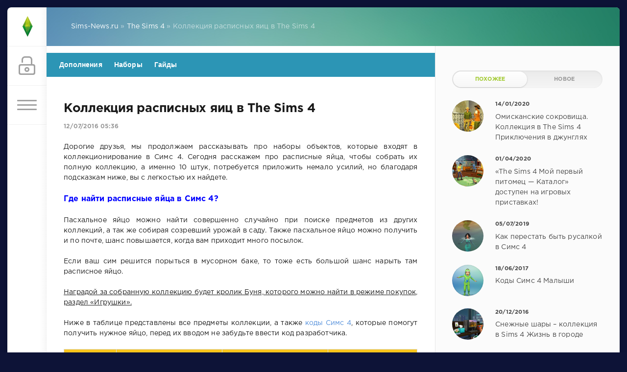

--- FILE ---
content_type: text/html; charset=utf-8
request_url: https://sims-news.ru/the-sims-4/2773-kollekciya-raspisnyh-yaic-v-the-sims-4.html
body_size: 22357
content:
<!DOCTYPE html>
<html lang="ru">
<head>
	<meta charset="utf-8">
<title>Коллекция расписных яиц в The Sims 4. Где найти расписные яйца в Симс 4?</title>
<meta name="description" content="Дорогие друзья, мы продолжаем рассказывать про наборы объектов, которые входят в коллекционирование в Симс 4. Сегодня расскажем про расписные яйца, чтобы собрать их полную коллекцию, а именно 10" />
<meta name="keywords" content="Обычный, Расписное, objects, gsi_create_obj, коллекцию, можно, найти, которые, полную, обновлением, возможность, собрать, получить, расписные, разработчика, Название, 0x163D0, Свойства, ввести, Иконка">
<meta name="generator" content="DataLife Engine (http://dle-news.ru)">
<meta property="og:site_name" content="Sims-News.Ru - Новости мира Симс 4, Симс 3, Симс 2, Симс!">
<meta property="og:type" content="article">
<meta property="og:title" content="Коллекция расписных яиц в The Sims 4">
<meta property="og:url" content="https://sims-news.ru/the-sims-4/2773-kollekciya-raspisnyh-yaic-v-the-sims-4.html">
<meta property="og:image" content="https://sims-news.ru/uploads/posts/2016-01/1453637860_raspisnoe-yayco.jpg">
<meta property="og:description" content="Дорогие друзья, мы продолжаем рассказывать про наборы объектов, которые входят в коллекционирование в Симс 4. Сегодня расскажем про расписные яйца, чтобы собрать их полную коллекцию, а именно 10 штук, потребуется приложить немало усилий, но благодаря подсказкам ниже, вы с легкостью их найдете. Где">
<link rel="search" type="application/opensearchdescription+xml" href="https://sims-news.ru/index.php?do=opensearch" title="Sims-News.Ru - Новости мира Симс 4, Симс 3, Симс 2, Симс!">
<link rel="canonical" href="https://sims-news.ru/the-sims-4/2773-kollekciya-raspisnyh-yaic-v-the-sims-4.html"><link rel="alternate" type="application/rss+xml" title="Sims-News.Ru - Новости мира Симс 4, Симс 3, Симс 2, Симс!" href="https://sims-news.ru/rss.xml">
<link href="/engine/classes/min/index.php?f=engine/editor/css/default.css&amp;v=27" rel="stylesheet" type="text/css">
<script src="/engine/classes/min/index.php?g=general&amp;v=27"></script>
<script src="/engine/classes/min/index.php?f=engine/classes/js/jqueryui.js,engine/classes/js/dle_js.js&amp;v=27" defer></script>
	<meta name="HandheldFriendly" content="true">
	<meta name="format-detection" content="telephone=no">
	<meta name="viewport" content="user-scalable=no, initial-scale=1.0, maximum-scale=1.0, width=device-width"> 
	<meta name="apple-mobile-web-app-capable" content="yes">
	<meta name="apple-mobile-web-app-status-bar-style" content="default">

	<link rel="shortcut icon" href="/templates/sims1/images/favicon.ico">
	<link rel="apple-touch-icon" href="/templates/sims1/images/touch-icon-iphone.png">
	<link rel="apple-touch-icon" sizes="76x76" href="/templates/sims1/images/touch-icon-ipad.png">
	<link rel="apple-touch-icon" sizes="120x120" href="/templates/sims1/images/touch-icon-iphone-retina.png">
	<link rel="apple-touch-icon" sizes="152x152" href="/templates/sims1/images/touch-icon-ipad-retina.png">
	
    
    <link rel="stylesheet" type="text/css" href="/engine/classes/min/index.php?f=/templates/sims1/css/styles.css,/templates/sims1/css/engine.css" />
    <meta name="yandex-verification" content="5dc3e4c98c7ea519" />
<link rel="preconnect" href="https://example.com">
    </head>
<body>
	<div class="page">
		<div class="wrp">
			<div class="body">
				<!-- Левая колонка -->
				<div id="body_left">
					<div class="body_left_in">
					<!-- Шапка -->
					<header id="header">
						<!-- Логотип -->
						<a class="logotype" href="/" title="Sims-News.ru">
				<span class="logo_icon"><img src="/templates/sims1/images/logo.png" class="icon1 icon1-logo"  alt="logo" /></span>
						</a>
						<!-- / Логотип -->
						<div class="loginpane">
	
	
	<a href="#" id="loginbtn" class="h_btn login">
		<svg class="icon n_ico icon-login"><use xlink:href="#icon-login"></use></svg>
		<svg class="icon m_ico icon-login_m"><use xlink:href="#icon-login_m"></use></svg>
		<span class="title_hide">Войти</span>
		<span class="icon_close">
			<i class="mt_1"></i><i class="mt_2"></i>
		</span>
	</a>
	<div id="login_drop" class="head_drop">
		<div class="hd_pad">
			<form class="login_form" method="post">
				<div class="soc_links">
					<a href="https://oauth.vk.com/authorize?client_id=7170067&amp;redirect_uri=https%3A%2F%2Fsims-news.ru%2Findex.php%3Fdo%3Dauth-social%26provider%3Dvk&amp;scope=offline%2Cemail&amp;state=b7996079336adb9f945f76700a89168f&amp;response_type=code&amp;v=5.90" target="_blank" class="soc_vk">
						<svg class="icon icon-vk"><use xlink:href="#icon-vk"/></svg>
					</a>
					<a href="https://oauth.yandex.ru/authorize?client_id=a14125bb2c3e4ab6be9b0355506c2966&amp;redirect_uri=https%3A%2F%2Fsims-news.ru%2Findex.php%3Fdo%3Dauth-social%26provider%3Dyandex&amp;state=b7996079336adb9f945f76700a89168f&amp;response_type=code" target="_blank" class="soc_ya">
						<svg class="icon icon-ya"><use xlink:href="#icon-ya"/></svg>
					</a>
					<a href="https://www.facebook.com/dialog/oauth?client_id=1834482636839298&amp;redirect_uri=https%3A%2F%2Fsims-news.ru%2Findex.php%3Fdo%3Dauth-social%26provider%3Dfc&amp;scope=public_profile%2Cemail&amp;display=popup&amp;state=b7996079336adb9f945f76700a89168f&amp;response_type=code" target="_blank" class="soc_fb">
						<svg class="icon icon-fb"><use xlink:href="#icon-fb"/></svg>
					</a>
					<a href="https://accounts.google.com/o/oauth2/auth?client_id=&amp;redirect_uri=https%3A%2F%2Fsims-news.ru%2Findex.php%3Fdo%3Dauth-social%26provider%3Dgoogle&amp;scope=https%3A%2F%2Fwww.googleapis.com%2Fauth%2Fuserinfo.email+https%3A%2F%2Fwww.googleapis.com%2Fauth%2Fuserinfo.profile&amp;state=b7996079336adb9f945f76700a89168f&amp;response_type=code" target="_blank" class="soc_gp">
						<svg class="icon icon-gp"><use xlink:href="#icon-gp"/></svg>
					</a>
					<a href="https://connect.ok.ru/oauth/authorize?client_id=1150772480&amp;redirect_uri=https%3A%2F%2Fsims-news.ru%2Findex.php%3Fdo%3Dauth-social%26provider%3Dod&amp;scope=VALUABLE_ACCESS%3BGET_EMAIL&amp;state=b7996079336adb9f945f76700a89168f&amp;response_type=code" target="_blank" class="soc_od">
						<svg class="icon icon-od"><use xlink:href="#icon-od"/></svg>
					</a>
					<a href="https://connect.mail.ru/oauth/authorize?client_id=736702&amp;redirect_uri=https%3A%2F%2Fsims-news.ru%2Findex.php%3Fdo%3Dauth-social%26provider%3Dmailru&amp;state=b7996079336adb9f945f76700a89168f&amp;response_type=code" target="_blank" class="soc_mail">
						<svg class="icon icon-mail"><use xlink:href="#icon-mail"/></svg>
					</a>
				</div>
				<ul>
					<li class="form-group">
						<label for="login_name">E-Mail:</label>
						<input placeholder="E-Mail:" type="text" name="login_name" id="login_name" class="wide">
					</li>
					<li class="form-group">
						<label for="login_password">Пароль</label>
						<input placeholder="Пароль" type="password" name="login_password" id="login_password" class="wide">
					</li>
					<li>
						<button class="btn" onclick="submit();" type="submit" title="Войти">
							<b>Войти</b>
						</button>
					</li>
				</ul>
				<input name="login" type="hidden" id="login" value="submit">
				<div class="login_form__foot">
					<a class="right" href="https://sims-news.ru/index.php?do=register"><b>Регистрация</b></a>
					<a href="https://sims-news.ru/index.php?do=lostpassword">Забыли пароль?</a>
				</div>
			</form>
		</div>
	</div>
	
</div>
						<!-- Кнопка вызова меню -->
						<button class="h_btn" id="menubtn">
							<span class="menu_toggle">
								<i class="mt_1"></i><i class="mt_2"></i><i class="mt_3"></i>
							</span>
						</button>
						
				</header>
					<!-- / Шапка -->
					</div>
					<!-- Кнопка "Наверх" -->
					<a href="/" id="upper"><svg class="icon icon-up"><use xlink:href="#icon-up"></use></svg></a>
					<!-- / Кнопка "Наверх" -->
					
					<div id="menu">
					<div class="greenmenu">
	<!-- Поиск -->
	<form id="q_search" method="post">
		<div class="q_search">
			<input id="story" name="story" placeholder="Поиск по сайту..." type="search">
			<button class="q_search_btn" type="submit" title="Найти"><svg class="icon icon-search"><use xlink:href="#icon-search"></use></svg><span class="title_hide">Найти</span></button>
		</div>
		<input type="hidden" name="do" value="search">
		<input type="hidden" name="subaction" value="search">
	</form>
	<!-- / Поиск -->
	<!-- МЕНЮ -->
                        <nav class="menu">
<a href="/news-the-sims-4/">Новости The Sims 4</a> 
<a href="/the-sims-4/">Обзоры The Sims 4</a>
<a href="/the-sims-3/">Обзоры The Sims 3</a>
<a href="/the-sims-2/">Обзоры The Sims 2</a>                          
<a href="https://sims-news.ru/the-sims-4/2333-sims-4-kody.html">КОДЫ для The Sims 4</a>
<a href="https://sims-news.ru/55-rabochie-kody-dlya-sims-3.html">КОДЫ для The Sims 3</a>
<a href="https://sims-news.ru/downloads.html">ДОПЫ для The Sims 4</a>
<a rel="nofollow" href="https://forum.sims-news.ru/" target="_blank">ФОРУМ</a>                   
   

	</nav>
                        <!-- / МЕНЮ -->
</div>
					</div>
				</div>
				<!-- / Левая колонка -->
				<div class="body_right">
					
					 
                    
                    
				
					<div id="breadcrumbs">
						<div class="speedbar"><div class="over"><span id="dle-speedbar" itemscope itemtype="https://schema.org/BreadcrumbList"><span itemprop="itemListElement" itemscope itemtype="https://schema.org/ListItem"><meta itemprop="position" content="1"><a href="https://sims-news.ru/" itemprop="item"><span itemprop="name">Sims-News.ru</span></a></span> &raquo; <span itemprop="itemListElement" itemscope itemtype="https://schema.org/ListItem"><meta itemprop="position" content="2"><a href="https://sims-news.ru/the-sims-4/" itemprop="item"><span itemprop="name">The Sims 4</span></a></span> &raquo; Коллекция расписных яиц в The Sims 4</span></div></div>
             
					</div>
					


                    
		
					<div id="mainside" class="structure">
						<div class="str_left">
                            	
                            
							
						                            
<style>
.sims-topmenu{
  width:100%;
  background:#2c95b5;
  display:flex;
  gap:20px;
  padding:0 14px;
  box-sizing:border-box;
  font-family:Arial,sans-serif;
}

.sims-topmenu > li{
  list-style:none;
  position:relative;
}

.sims-topmenu > li > a{
  display:block;
  padding:14px 12px;
  color:#fff;
  text-decoration:none;
  font-weight:bold;
  font-size:14px;
}

.sims-topmenu > li:hover > a{
  background:#1e7f9b;
}

.sims-dropdown{
  display:none;
  position:absolute;
  left:0;
  top:100%;
  min-width:420px;
  background:#f7fcfe;
  border:1px solid #4faec9;
  border-radius:6px;
  padding:12px 14px;
  box-shadow:0 4px 10px rgba(0,0,0,0.15);
  z-index:999;
}
.sims-dropdown1{
  display:none;
  position:absolute;
  left:0;
  top:100%;
  min-width:420px;
  background:#f7fcfe;
  border:1px solid #4faec9;
  border-radius:6px;
  padding:12px 14px;
  box-shadow:0 4px 10px rgba(0,0,0,0.15);
  z-index:999;
}
.sims-topmenu > li:hover .sims-dropdown{
  display:grid;
  grid-template-columns:repeat(auto-fill,minmax(200px,1fr));
  gap:8px 18px;
}
.sims-topmenu > li:hover .sims-dropdown1{
  display:grid;
  grid-template-columns:repeat(auto-fill,minmax(200px,1fr));
  gap:8px 18px;
}
.sims-item{
  display:flex;
  align-items:center;
  gap:6px;
  white-space:nowrap;
}

.sims-item img{
  width:22px;
}

.sims-item a{
  text-decoration:none;
  color:#007b8f;
  font-size:13px;
  font-weight:bold;
}

.sims-item a:hover{
  text-decoration:underline;
}

@media (max-width: 720px){
  .sims-topmenu{
    flex-wrap:wrap;    
  }

  .sims-dropdown{
    min-width:100vw;
    left:-14px;
    border-radius:0;
  }
.sims-dropdown1{
    min-width:100vw;
    left:-200px;
    border-radius:0;
  }

  .sims-topmenu > li:hover .sims-dropdown{
    grid-template-columns:1fr;
    gap:8px;
  }
.sims-topmenu > li:hover .sims-dropdown1{
    grid-template-columns:1fr;
    gap:8px;
  }
  .sims-item a{
    font-size:13px;
  }
}
</style>


<ul class="sims-topmenu">

<li>
<a href="#">Дополнения</a>
<div class="sims-dropdown">
<div class="sims-item"><img src="/uploads/posts/2020-04/1587863400_ts4gtw_icon.png"><a href="https://sims-news.ru/the-sims-4-na-rabotu/" title="The Sims 4 На работу!">На работу!</a></div>
<div class="sims-item"><img src="/uploads/posts/2020-04/1587863420_ts4gt_icon.png"><a href="https://sims-news.ru/the-sims-4-veselimsya-vmeste/" title="The Sims 4 Веселимся вместе">Веселимся вместе</a></div>
<div class="sims-item"><img src="/uploads/posts/2020-04/1587863444_ts4cl_icon.png"><a href="https://sims-news.ru/the-sims-4-gorodskaya-zhizn/" title="The Sims 4 Жизнь в городе">Жизнь в городе</a></div>
<div class="sims-item"><img src="/uploads/posts/2020-04/1587862515_dogs_icon.png"><a href="https://sims-news.ru/the-sims-4-pets/" title="The Sims 4 Кошки и собаки">Кошки и собаки</a></div>
<div class="sims-item"><img src="/uploads/posts/2020-04/1587863364_the_sims_4_seasons_icon.png"><a href="https://sims-news.ru/the-sims-4-vremena-goda/" title="The Sims 4 Времена года">Времена года</a></div>
<div class="sims-item"><img src="/uploads/posts/2020-04/1587863447_ts4gf_icon.png"><a href="https://sims-news.ru/the-sims-4-put-k-slave/" title="The Sims 4 Путь к славе">Путь к славе</a></div>
<div class="sims-item"><img src="/uploads/posts/2020-04/1587863379_the_sims_4_island_living_icon.png"><a href="https://sims-news.ru/the-sims-4-zhizn-na-ostrove/" title="The Sims 4 Жизнь на острове">Жизнь на острове</a></div>
<div class="sims-item"><img src="/uploads/posts/2020-04/1587863391_ts4_ep8_discover_university_icon.png"><a href="https://sims-news.ru/the-sims-4-v-universitet/" title="The Sims 4 В университете">В университете</a></div>
<div class="sims-item"><img src="/uploads/posts/2020-05/1588821137_bez-imeni-1.png"><a href="https://sims-news.ru/the-sims-4-jekologichnaja-zhizn/"title="The Sims 4 Экологичная жизнь">Экологичная жизнь</a></div>
<div class="sims-item"><img src="/uploads/posts/2020-05/1588821137_bez-imeni-1.png"><a href="https://sims-news.ru/the-sims-4-snezhnye-prostory/"title="The Sims 4 Снежные просторы">Снежные просторы</a></div>
<div class="sims-item"><img src="/uploads/posts/2020-05/1588821137_bez-imeni-1.png"><a href="https://sims-news.ru/the-sims-4-zagorodnaja-zhizn/"title="The Sims 4 Загородная жизнь">Загородная жизнь</a></div>
<div class="sims-item"><img src="/uploads/posts/2020-05/1588821137_bez-imeni-1.png"><a href="https://sims-news.ru/the-sims-4-starshaja-shkola/"title="The Sims 4 Старшая школа">Старшая школа</a></div>
<div class="sims-item"><img src="/uploads/posts/2020-05/1588821137_bez-imeni-1.png"><a href="https://sims-news.ru/the-sims-4-zhiznennyj-put/"title="The Sims 4 Жизненный путь">Жизненный путь</a></div>
<div class="sims-item"><img src="/uploads/posts/2020-05/1588821137_bez-imeni-1.png"><a href="https://sims-news.ru/the-sims-4-konnoe-rancho/"title="The Sims 4 Конное ранчо">Конное ранчо</a></div>
<div class="sims-item"><img src="/uploads/posts/2020-05/1588821137_bez-imeni-1.png"><a href="https://sims-news.ru/the-sims-4-sdaetsja/"title="The Sims 4 Сдается">Сдается!</a></div>
<div class="sims-item"><img src="/uploads/posts/2020-05/1588821137_bez-imeni-1.png"><a href="https://sims-news.ru/the-sims-4-strely-kupidona/"title="The Sims 4 Стрелы купидона">Стрелы купидона</a></div>
<div class="sims-item"><img src="/uploads/posts/2020-05/1588821137_bez-imeni-1.png"><a href="https://sims-news.ru/the-sims-4-zhizn-i-smert/"title="The Sims 4 Жизнь и смерть">Жизнь и смерть</a></div>
<div class="sims-item"><img src="/uploads/posts/2020-05/1588821137_bez-imeni-1.png"><a href="https://sims-news.ru/the-sims-4-ljubimoe-delo/"title="The Sims 4 Любимое дело">Любимое дело</a></div>
<div class="sims-item"><img src="/uploads/posts/2020-05/1588821137_bez-imeni-1.png"><a href="https://sims-news.ru/the-sims-4-volshebstvo-prirody/"title="The Sims 4 Волшебство природы">Волшебство природы</a></div>
<div class="sims-item"><img src="/uploads/posts/2020-05/1588821137_bez-imeni-1.png"><a href="https://sims-news.ru/the-sims-4-navstrechu-prikljuchenijam/"title="The Sims 4 Навстречу приключениям">Навстречу приключениям</a></div>
<div class="sims-item"><img src="/uploads/posts/2020-05/1588821137_bez-imeni-1.png"><a href="https://sims-news.ru/the-sims-4-royalty-legacy/"title="The Sims 4 Сквозь века">Сквозь века</a></div>
    </div>
</li>

<li>
<a href="#">Наборы</a>
<div class="sims-dropdown">
<div class="sims-item"><img src="/uploads/posts/2020-04/1587863828_ts4or_icon.png"><a href="https://sims-news.ru/the-sims-4/the-sims-4-v-pohod/" title="The Sims 4 В поход!">В поход!</a></div>
<div class="sims-item"><img src="/uploads/posts/2020-04/1587863845_ts4sd_icon.png"><a href="https://sims-news.ru/the-sims-4/the-sims-4-den-spa/" title="The Sims 4 День спа">День спа</a></div>
<div class="sims-item"><img src="/uploads/posts/2020-04/1587863837_ts4do_icon.png"><a href="https://sims-news.ru/the-sims-4/the-sims-4-v-restorane/" title="The Sims 4 В ресторане">В ресторане</a></div>
<div class="sims-item"><img src="/uploads/posts/2020-04/1587863883_the_sims_4_vampires_icon.png"><a href="https://sims-news.ru/the-sims-4/the-sims-4-vampiry/" title="The Sims 4 Вампиры">Вампиры</a></div>
<div class="sims-item"><img src="/uploads/posts/2020-04/1587863880_the_sims_4_parenthood_icon.png"><a href="https://sims-news.ru/the-sims-4/the-sims-4-roditeli/" title="The Sims 4 Родители">Родители</a></div>
<div class="sims-item"><img src="/uploads/posts/2020-04/1587863868_ts4ja_icon.png"><a href="https://sims-news.ru/the-sims-4/the-sims-4-prikljuchenija-v-dzhungljah/" title="The Sims 4 Приключения в джунглях">Джунгли</a></div>
<div class="sims-item"><img src="/uploads/posts/2020-04/1587863850_ts4sv_icon.png"><a href="https://sims-news.ru/the-sims-4/the-sims-4-strejndzhervil/" title="The Sims 4 Стрейнджервиль">Стрейнджервиль</a></div>
<div class="sims-item"><img src="/uploads/posts/2020-04/1587863881_the_sims_4_realm_of_magic_icon.png"><a href="https://sims-news.ru/the-sims-4/the-sims-4-mir-magii/" title="The Sims 4 Мир магии">Мир магии</a></div>
<div class="sims-item"><img src="/uploads/posts/2020-04/1587863850_ts4sv_icon.png"><a href="https://sims-news.ru/the-sims-4/the-sims-4-star-wars-puteshestvie-na-batuu/" title="The Sims 4 Путешествие на Батуу">Путешествие на Батуу</a></div>
<div class="sims-item"><img src="/uploads/posts/2020-04/1587863881_the_sims_4_realm_of_magic_icon.png"><a href="https://sims-news.ru/the-sims-4/the-sims-4-interer-mechty/" title="The Sims 4 Интерьер мечты">Интерьер мечты</a></div>
<div class="sims-item"><img src="/uploads/posts/2020-04/1587863881_the_sims_4_realm_of_magic_icon.png"><a href="https://sims-news.ru/the-sims-4/the-sims-4-svadebnye-istorii/" title="The Sims 4 Свадебные истории">Свадебные истории</a></div>
<div class="sims-item"><img src="/uploads/posts/2020-04/1587863850_ts4sv_icon.png"><a href="https://sims-news.ru/the-sims-4/the-sims-4-oborotni/" title="The Sims 4 Оборотни">Оборотни</a></div>
</div>
</li>

<li>
<a href="#">Гайды</a>
<div class="sims-dropdown1">
<div class="sims-item"><img src="/uploads/posts/2020-05/1588821137_bez-imeni-1.png">  <a href="https://sims-news.ru/the-sims-4/2748-vse-navyki-v-the-sims-4.html"title="Все навыки в The Sims 4 и дополнениях">Все навыки в The Sims 4</a>  </div>
<div class="sims-item"><img src="/uploads/posts/2020-05/1588821137_bez-imeni-1.png"><a href="https://sims-news.ru/the-sims-4/2500-sad-i-ogorod.html"title="Навык садоводства в The Sims 4">Садоводство</a></div>
<div class="sims-item"><img src="/uploads/posts/2020-05/1588821137_bez-imeni-1.png"> <a href="https://sims-news.ru/the-sims-4/2772-the-sims-4-rybalka-o-navyke-rybolovstva-i-vse-vidy-ryb.html"title="Рыбная ловля в The Sims 4">Рыбная ловля</a></div>
<div class="sims-item"><img src="/uploads/posts/2020-05/1588821137_bez-imeni-1.png"><a href="https://sims-news.ru/the-sims-4/2426-zhiznennye-celi-simov-v-the-sims-4.html"title="Жизненные цели в The Sims 4">Жизненные цели</a></div>
    <div class="sims-item"><img src="/uploads/posts/2020-05/1588821137_bez-imeni-1.png"><a href="https://sims-news.ru/the-sims-4/2578-sims-4-emocii.html"title="Все эмоции в The Sims 4">Эмоции</a></div>
    <div class="sims-item"><img src="/uploads/posts/2020-05/1588821137_bez-imeni-1.png"><a href="https://sims-news.ru/the-sims-4/3787-vse-karery-v-the-sims-4.html"title="Все карьеры в The Sims 4">Карьеры</a></div>
    <div class="sims-item"><img src="/uploads/posts/2020-05/1588821137_bez-imeni-1.png"><a href="https://sims-news.ru/the-sims-4/2432-cherty-haraktera-v-the-sims-4.html"title="Все черты в The Sims 4">Черты Характера</a></div>
        <div class="sims-item"><img src="/uploads/posts/2020-05/1588821137_bez-imeni-1.png"><a href="https://sims-news.ru/the-sims-4/2467-navyk-gotovki-v-sims-4.html"title="Кулинария в The Sims 4">Кулинария</a></div>
    <div class="sims-item"><img src="/uploads/posts/2020-05/1588821137_bez-imeni-1.png"><a href="https://sims-news.ru/the-sims-4/3628-vidy-smertey-v-the-sims-4.html"title="Смерть в The Sims 4">Смерть</a></div>
        <div class="sims-item"><img src="/uploads/posts/2020-05/1588821137_bez-imeni-1.png"><a href="https://sims-news.ru/the-sims-4/2465-sims-4-privideniya.html"title="Призраки в The Sims 4">Призраки</a></div>
            <div class="sims-item"><img src="/uploads/posts/2020-05/1588821137_bez-imeni-1.png"><a href="https://sims-news.ru/the-sims-4/2843-deti-v-the-sims-4.html"title="Дети в The Sims 4">Дети</a></div>
    <div class="sims-item"><img src="/uploads/posts/2020-05/1588821137_bez-imeni-1.png"><a href="https://sims-news.ru/the-sims-4/2333-sims-4-kody.html"title="Все коды в The Sims 4">КОДЫ</a></div>
    
    </div>
</li>

</ul>
							
							<section id="content">
							<div id='dle-content'>

<article class="block story fullstory">
	
	<h1 class="h2 title">Коллекция расписных яиц в The Sims 4</h1>
	<div class="story_top ignore-select">
		
		<time class="date grey" datetime="{Y-m-d}"><a href="https://sims-news.ru/2016/07/12/" >12/07/2016 05:36</a>
        </p></time>
	</div>

    
	
	<div class="text" > 
      
		<div>Дорогие друзья, мы продолжаем рассказывать про наборы объектов, которые входят в коллекционирование в Симс 4. Сегодня расскажем про расписные яйца, чтобы собрать их полную коллекцию, а именно 10 штук, потребуется приложить немало усилий, но благодаря подсказкам ниже, вы с легкостью их найдете.</div><div> </div><div><span style="color:#0000ff;font-weight:bold;"><span style="font-size:12pt;">Где найти расписные яйца в Симс 4?</span></span></div><div> </div><div>Пасхальное яйцо можно найти совершенно случайно при поиске предметов из других коллекций, а так же собирая созревший урожай в саду. Также пасхальное яйцо можно получить и по почте, шанс повышается, когда вам приходит много посылок.</div><div> </div><div>Если ваш сим решится порыться в мусорном баке, то тоже есть большой шанс нарыть там расписное яйцо.</div><div> </div><div><span style="text-decoration:underline;">Наградой за собранную коллекцию будет кролик Буня, которого можно найти в режиме покупок, раздел «Игрушки».</span></div><div> </div><div>Ниже в таблице представлены все предметы коллекции, а также <a href="https://sims-news.ru/the-sims-4/2333-sims-4-kody.html" target="_blank" title="коды Симс 4">коды Симс 4</a>, которые помогут получить нужное яйцо, перед их вводом не забудьте ввести код разработчика.</div><div><br></div><table border="0" cellpadding="3" cellspacing="3" class="fr-alternate-rows fr-solid-borders" style="border-collapse:collapse;border-color:#808080;width:100%;" width="100%"><thead><tr style="background:#f3f3f3;"><th style="text-align:center;background-color:rgb(250,197,28);width:14.7882%;" width="15%"><p><span style="font-size:8pt;"><b>Название</b></span></p></th><th style="text-align:center;background-color:rgb(250,197,28);width:29.5746%;" width="6%"><span style="font-size:8pt;"><b>Иконка</b></span></th><th style="text-align:center;background-color:rgb(250,197,28);width:29.6806%;" width="20%"><span style="font-size:8pt;"><b>Свойства</b></span></th><th style="text-align:center;background-color:rgb(250,197,28);width:24.8613%;" width="22%"><span style="font-size:8pt;"><b>Код*</b></span></th></tr></thead><tbody><tr><td style="text-align:center;width:14.7882%;"><span style="font-size:8pt;">Расписное яйцо</span></td><td style="text-align:center;width:29.5746%;"><p style="text-align:center;"><span style="font-size:8pt;"><!--dle_image_begin:https://sims-news.ru/uploads/posts/2016-01/1453637860_raspisnoe-yayco.jpg|--><img src="/uploads/posts/2016-01/1453637860_raspisnoe-yayco.jpg" style="max-width:100%;" alt="Коллекция расписных яиц в The Sims 4"><!--dle_image_end--></span></p></td><td style="text-align:center;width:29.6806%;"><span style="word-spacing:1.1px;font-size:8pt;">Обычный, уют +3, цена 10</span></td><td style="text-align:center;width:24.8613%;"><span style="font-size:8pt;">objects.gsi_create_obj 0x163D0</span></td></tr><tr><td style="text-align:center;width:14.7882%;"><span style="font-size:8pt;">Расписное яйцо</span></td><td style="text-align:center;width:29.5746%;"><p style="text-align:center;"><span style="font-size:8pt;"><!--dle_image_begin:https://sims-news.ru/uploads/posts/2016-01/1453637784_raspisnoe-yayco2.jpg|--><img src="/uploads/posts/2016-01/1453637784_raspisnoe-yayco2.jpg" style="max-width:100%;" alt=""><!--dle_image_end--></span></p></td><td style="text-align:center;width:29.6806%;"><span style="word-spacing:1.1px;font-size:8pt;">Обычный, уют +3, цена 10</span></td><td style="text-align:center;width:24.8613%;"><span style="font-size:8pt;">objects.gsi_create_obj 0x163CB</span></td></tr><tr><td style="text-align:center;width:14.7882%;"><span style="word-spacing:1.1px;font-size:8pt;">Расписное яйцо</span></td><td style="text-align:center;width:29.5746%;"><p style="text-align:center;"><span style="font-size:8pt;"><!--dle_image_begin:https://sims-news.ru/uploads/posts/2016-01/1453637847_raspisnoe-yayco3.jpg|--><img src="/uploads/posts/2016-01/1453637847_raspisnoe-yayco3.jpg" style="max-width:100%;" alt=""><!--dle_image_end--></span></p></td><td style="text-align:center;width:29.6806%;"><span style="word-spacing:1.1px;font-size:8pt;">Обычный, уют +3, цена 10</span></td><td style="text-align:center;width:24.8613%;"><span style="font-size:8pt;">objects.gsi_create_obj 0x163D2</span></td></tr><tr><td style="text-align:center;width:14.7882%;"><span style="word-spacing:1.1px;font-size:8pt;">Расписное яйцо</span></td><td style="text-align:center;width:29.5746%;"><p style="text-align:center;"><span style="font-size:8pt;"><!--dle_image_begin:https://sims-news.ru/uploads/posts/2016-01/1453637787_raspisnoe-yayco4.jpg|--><img src="/uploads/posts/2016-01/1453637787_raspisnoe-yayco4.jpg" style="max-width:100%;" alt=""><!--dle_image_end--></span></p></td><td style="text-align:center;width:29.6806%;"><span style="word-spacing:1.1px;font-size:8pt;">Обычный, уют +3, цена 10</span></td><td style="text-align:center;width:24.8613%;"><span style="font-size:8pt;">objects.gsi_create_obj 0x163D1</span></td></tr><tr><td style="text-align:center;width:14.7882%;"><span style="word-spacing:1.1px;font-size:8pt;">Расписное яйцо</span></td><td style="text-align:center;width:29.5746%;"><p style="text-align:center;"><span style="font-size:8pt;"><!--dle_image_begin:https://sims-news.ru/uploads/posts/2016-01/1453637788_raspisnoe-yayco5.jpg|--><img src="/uploads/posts/2016-01/1453637788_raspisnoe-yayco5.jpg" style="max-width:100%;" alt=""><!--dle_image_end--></span></p></td><td style="text-align:center;width:29.6806%;"><span style="word-spacing:1.1px;font-size:8pt;">Обычный, уют +3, цена 10</span></td><td style="text-align:center;width:24.8613%;"><span style="font-size:8pt;">objects.gsi_create_obj 0x163CF</span></td></tr><tr><td style="text-align:center;width:14.7882%;"><span style="word-spacing:1.1px;font-size:8pt;">Расписное яйцо</span></td><td style="text-align:center;width:29.5746%;"><p style="text-align:center;"><span style="font-size:8pt;"><!--dle_image_begin:https://sims-news.ru/uploads/posts/2016-01/1453637786_raspisnoe-yayco6.jpg|--><img src="/uploads/posts/2016-01/1453637786_raspisnoe-yayco6.jpg" style="max-width:100%;" alt=""><!--dle_image_end--></span></p></td><td style="text-align:center;width:29.6806%;"><span style="word-spacing:1.1px;font-size:8pt;">Обычный, уют +3, цена 10</span></td><td style="text-align:center;width:24.8613%;"><span style="font-size:8pt;">objects.gsi_create_obj 0x163CA</span></td></tr><tr><td style="text-align:center;width:14.7882%;"><span style="word-spacing:1.1px;font-size:8pt;">Расписное яйцо</span></td><td style="text-align:center;width:29.5746%;"><p style="text-align:center;"><span style="font-size:8pt;"><!--dle_image_begin:https://sims-news.ru/uploads/posts/2016-01/1453637849_raspisnoe-yayco7.jpg|--><img src="/uploads/posts/2016-01/1453637849_raspisnoe-yayco7.jpg" style="max-width:100%;" alt=""><!--dle_image_end--></span></p></td><td style="text-align:center;width:29.6806%;"><span style="word-spacing:1.1px;font-size:8pt;">Обычный, уют +3, цена 10</span></td><td style="text-align:center;width:24.8613%;"><span style="font-size:8pt;">objects.gsi_create_obj 0x163CE</span></td></tr><tr><td style="text-align:center;width:14.7882%;"><span style="word-spacing:1.1px;font-size:8pt;">Расписное яйцо</span></td><td style="text-align:center;width:29.5746%;"><p style="text-align:center;"><span style="font-size:8pt;"><!--dle_image_begin:https://sims-news.ru/uploads/posts/2016-01/1453637855_raspisnoe-yayco8.jpg|--><img src="/uploads/posts/2016-01/1453637855_raspisnoe-yayco8.jpg" style="max-width:100%;" alt=""><!--dle_image_end--></span></p></td><td style="text-align:center;width:29.6806%;"><span style="word-spacing:1.1px;font-size:8pt;">Обычный, уют +3, цена 10</span></td><td style="text-align:center;width:24.8613%;"><span style="font-size:8pt;">objects.gsi_create_obj 0x163CD</span></td></tr><tr><td style="text-align:center;width:14.7882%;"><span style="word-spacing:1.1px;font-size:8pt;">Расписное яйцо</span></td><td style="text-align:center;width:29.5746%;"><p style="text-align:center;"><span style="font-size:8pt;"><!--dle_image_begin:https://sims-news.ru/uploads/posts/2016-01/1453637768_raspisnoe-yayco9.jpg|--><img src="/uploads/posts/2016-01/1453637768_raspisnoe-yayco9.jpg" style="max-width:100%;" alt=""><!--dle_image_end--></span></p></td><td style="text-align:center;width:29.6806%;"><span style="font-size:8pt;">Обычный, уют +3, цена 10</span></td><td style="text-align:center;width:24.8613%;"><span style="font-size:8pt;">objects.gsi_create_obj 0x163CC</span></td></tr><tr><td style="text-align:center;width:14.7882%;"><span style="word-spacing:1.1px;font-size:8pt;">Расписное яйцо</span></td><td style="text-align:center;width:29.5746%;"><p style="text-align:center;"><span style="font-size:8pt;"><!--dle_image_begin:https://sims-news.ru/uploads/posts/2016-01/1453637816_raspisnoe-yayco10.jpg|--><img src="/uploads/posts/2016-01/1453637816_raspisnoe-yayco10.jpg" style="max-width:100%;" alt=""><!--dle_image_end--></span></p></td><td style="text-align:center;width:29.6806%;"><span style="word-spacing:1.1px;font-size:8pt;">Обычный, уют +3, цена 10</span></td><td style="text-align:center;width:24.8613%;"><span style="font-size:8pt;">objects.gsi_create_obj 0x163D3</span></td></tr></tbody></table><p><span style="font-size:10px;">* Для генерации объекта потребуется  ввести код разработчика Testingcheats true и/или <a href="https://sims-news.ru/the-sims-4/3847-chto-delat-esli-ne-rabotajut-kody-v-the-sims-4.html" target="_blank">установить мод Tmex AllCheats </a> </span></p><br><div>Стоит отметить, что пасхальная коллекция пришла с обновлением к игре Симс 4, от 26 марта 2015 г. и возможность собрать полную коллекцию можно было до конца апреля, с последующим обновлением эту возможность закрыли, однако, если вы собрали коллекцию, то она так и осталась в игре.</div><div><br></div><p>Подготовила: Shadowsun.</p>
		
		
	</div>
	<div class="category grey">
		<svg class="icon icon-cat"><use xlink:href="#icon-cat"></use></svg>
		<a href="https://sims-news.ru/the-sims-4/">The Sims 4</a>
	</div>
    
    
	<div class="story_tools ignore-select">
		<div class="story_tools_in">
		<!-- Ya.Share -->
		<div class="share">
			<script src="//yastatic.net/es5-shims/0.0.2/es5-shims.min.js" charset="utf-8"></script>
			<script src="//yastatic.net/share2/share.js" charset="utf-8"></script>
			<div class="ya-share2" data-services="vkontakte,facebook,odnoklassniki,moimir" data-size="s"></div>
		</div>
            

		<!-- / Ya.Share -->
		
			<div class="rate">
				
				
				<div class="rate_like" title="Мне нравится">
				<a href="#" onclick="doRate('plus', '2773'); return false;" >
					<svg class="icon icon-like"><use xlink:href="#icon-like"></use></svg>
					<span id="ratig-layer-2773" class="ignore-select"><span class="ratingtypeplus ignore-select" >0</span></span>
				</a>
				</div>
				
				
				
			</div>
		
		</div>
        
        
		
		<ul class="meta grey">
			<li class="meta_author" title="Автор">
				<svg class="icon icon-author"><use xlink:href="#icon-author"></use></svg><a onclick="ShowProfile('Shadowsun', 'https://sims-news.ru/user/Shadowsun/', '0'); return false;" href="https://sims-news.ru/user/Shadowsun/">Shadowsun</a>
			</li>
			<li class="meta_coms" title="Комментариев: 0"><a id="dle-comm-link" href="https://sims-news.ru/the-sims-4/2773-kollekciya-raspisnyh-yaic-v-the-sims-4.html#comment"><svg class="icon icon-coms"><use xlink:href="#icon-coms"></use></svg>0</a></li>
			<li class="meta_views" title="Просмотров: 11 140"><svg class="icon icon-view"><use xlink:href="#icon-view"></use></svg>11 140</li>
		</ul>
	</div>
    

</article>
  

<!-- Рекламные материалы -->
<div class="block ignore-select">
	<div class="banner">
         <center>   </center> 
	</div>
</div>
<!-- / Рекламные материалы -->
<div class="comments ignore-select">
	
	
	<div style="padding-left:45px;padding-right:45px;">
		
<div id="dle-ajax-comments"></div>

	</div>
	
	<form  method="post" name="dle-comments-form" id="dle-comments-form" ><div id="addcomment" class="block">
	<h4 class="title">Добавить комментарий</h4>
	<div class="box_in">
		<ul class="ui-form">
		
			<li class="form-group combo">
				<div class="combo_field"><input placeholder="Ваше имя" type="text" name="name" id="name" class="wide" required></div>
				<div class="combo_field"><input placeholder="Ваш e-mail" type="email" name="mail" id="mail" class="wide"></div>
			</li>
		
			<li id="comment-editor"><div class="bb-editor">
<textarea name="comments" id="comments" cols="70" rows="10"></textarea>
</div></li>    
		
		
		</ul>
		<div class="form_submit">
		
			<button class="btn" type="submit" name="submit" title="Отправить комментарий"><b>Отправить</b></button>
		</div>
	</div>
</div>
		<input type="hidden" name="subaction" value="addcomment">
		<input type="hidden" name="post_id" id="post_id" value="2773"><input type="hidden" name="user_hash" value="fbed58b391c954cf4289536e8fe3ff6f8ec6d5c4"></form>
</div></div>
							</section>
							
						</div>
                          <!-- правая колонка -->
						<aside class="str_right" id="rightside">
   <!-- Баннер 300X500 -->
	 	<div class="block">
		<div class="banner">
	
		</div>
	</div>
	<!-- / Баннер 300X500 -->

	<!-- Популярные, похожие, обсуждаемые -->
	<div class="block">
		<ul class="block_tabs">
			
			<li class="active">
				<a title="Похожее" href="#news_rel" aria-controls="news_rel" data-toggle="tab">
					Похожее
				</a>
			</li>
			
			<li>
				<a title="Новое" href="#news_top" aria-controls="news_top" data-toggle="tab">
					Новое
				</a>
			</li>
			
		</ul>
		<div class="tab-content">
			
			<div class="tab-pane active" id="news_rel"><div class="story_line">
	<a href="https://sims-news.ru/the-sims-4/3844-omiskanskie-sokrovischa-kollekcija-v-the-sims-4-prikljuchenija-v-dzhungljah.html" title="Омисканские сокровища. Коллекция в The Sims 4 Приключения в джунглях">
		<i class="image cover" style="background-image: url(https://sims-news.ru/uploads/posts/2020-05/thumbs/1590863243_27_05_2020_17-35-30.jpg)"></i>
		<div>
			<b class="date"><time datetime="2020-01-14">14/01/2020</time></b>
			<span class="title">Омисканские сокровища. Коллекция в The Sims 4 Приключения в джунглях</span>
		</div>
	</a>
</div><div class="story_line">
	<a href="https://sims-news.ru/news-the-sims-4/3769-the-sims-4-moj-pervyj-pitomec-katalog-dostupen-na-igrovyh-pristavkah.html" title="«The Sims 4 Мой первый питомец — Каталог»  доступен на игровых приставках!">
		<i class="image cover" style="background-image: url(https://sims-news.ru/uploads/posts/2020-04/thumbs/1585766036_11.jpg)"></i>
		<div>
			<b class="date"><time datetime="2020-04-01">01/04/2020</time></b>
			<span class="title">«The Sims 4 Мой первый питомец — Каталог»  доступен на игровых приставках!</span>
		</div>
	</a>
</div><div class="story_line">
	<a href="https://sims-news.ru/the-sims-4/3714-kak-perestat-byt-rusalkoj.html" title="Как перестать быть русалкой в Симс 4">
		<i class="image cover" style="background-image: url(https://sims-news.ru/uploads/posts/2020-05/thumbs/1588648817_05_05_2020_4-54-21.jpg)"></i>
		<div>
			<b class="date"><time datetime="2019-07-05">05/07/2019</time></b>
			<span class="title">Как перестать быть русалкой в Симс 4</span>
		</div>
	</a>
</div><div class="story_line">
	<a href="https://sims-news.ru/the-sims-4/3604-kody-sims-4-malyshi.html" title="Коды Симс 4 Малыши">
		<i class="image cover" style="background-image: url(https://sims-news.ru/uploads/posts/2017-06/1497790548_bez-imeni-1.jpg)"></i>
		<div>
			<b class="date"><time datetime="2017-06-18">18/06/2017</time></b>
			<span class="title">Коды Симс 4 Малыши</span>
		</div>
	</a>
</div><div class="story_line">
	<a href="https://sims-news.ru/the-sims-4/3502-snezhnye-shary-kollekciya-v-sims-4.html" title="Снежные шары – коллекция в Sims 4 Жизнь в городе">
		<i class="image cover" style="background-image: url(https://sims-news.ru/uploads/posts/2016-12/thumbs/1482223416_kollekciya.jpg)"></i>
		<div>
			<b class="date"><time datetime="2016-12-20">20/12/2016</time></b>
			<span class="title">Снежные шары – коллекция в Sims 4 Жизнь в городе</span>
		</div>
	</a>
</div><div class="story_line">
	<a href="https://sims-news.ru/the-sims-4/3498-kak-sdelat-sima-bessmertnym-v-sims-4-kak-otkupitsya-cvetkom-smerti-i-prigotovlenie-ambrozii.html" title="Как сделать сима бессмертным в Симс 4? Как откупится Цветком Смерти и приготовление Амброзии">
		<i class="image cover" style="background-image: url(https://sims-news.ru/uploads/posts/2016-12/1482205541_ambroziya1.jpg)"></i>
		<div>
			<b class="date"><time datetime="2016-12-20">20/12/2016</time></b>
			<span class="title">Как сделать сима бессмертным в Симс 4? Как откупится Цветком Смерти и приготовление Амброзии</span>
		</div>
	</a>
</div><div class="story_line">
	<a href="https://sims-news.ru/the-sims-3-universitet/3496-sims-3-gde-nayti-i-kak-vyrastit-semechko-zapretnogo-ploda-i-stat-plantsimom.html" title="Симс 3. Где найти и как вырастить семечко запретного плода и стать плантсимом?">
		<i class="image cover" style="background-image: url(https://sims-news.ru/uploads/posts/2013-08/thumbs/1375714556_prevraschenie.jpg)"></i>
		<div>
			<b class="date"><time datetime="2016-12-09">09/12/2016</time></b>
			<span class="title">Симс 3. Где найти и как вырастить семечко запретного плода и стать плантсимом?</span>
		</div>
	</a>
</div><div class="story_line">
	<a href="https://sims-news.ru/the-sims-4-gorodskaya-zhizn/3221-sims-4-zhizn-v-gorode-kody-na-navyki-karery-i-cherty-haraktera.html" title="Симс 4 Жизнь в городе. Коды на навыки, карьеры и черты характера">
		<i class="image cover" style="background-image: url(https://sims-news.ru/uploads/posts/2016-11/thumbs/1478599164_render1.jpg)"></i>
		<div>
			<b class="date"><time datetime="2016-11-09">09/11/2016</time></b>
			<span class="title">Симс 4 Жизнь в городе. Коды на навыки, карьеры и черты характера</span>
		</div>
	</a>
</div><div class="story_line">
	<a href="https://sims-news.ru/the-sims-4/2853-kollekcionirovanie-v-the-sims-4-detskaya-komnata-kartochki-s-monstrami.html" title="Коллекционирование в The Sims 4 Детская комната. Карточки с монстрами">
		<i class="image cover" style="background-image: url(https://sims-news.ru/uploads/posts/2016-07/thumbs/1468299095_24.jpg)"></i>
		<div>
			<b class="date"><time datetime="2016-07-12">12/07/2016</time></b>
			<span class="title">Коллекционирование в The Sims 4 Детская комната. Карточки с монстрами</span>
		</div>
	</a>
</div><div class="story_line">
	<a href="https://sims-news.ru/the-sims-4/2774-mikrootpechatki.html" title="Микроотпечатки в Симс 4. Собираем коллекцию">
		<i class="image cover" style="background-image: url(https://sims-news.ru/uploads/posts/2016-01/thumbs/1453724950_mikrootpechatki.jpg)"></i>
		<div>
			<b class="date"><time datetime="2016-01-25">25/01/2016</time></b>
			<span class="title">Микроотпечатки в Симс 4. Собираем коллекцию</span>
		</div>
	</a>
</div><div class="story_line">
	<a href="https://sims-news.ru/the-sims-4/2771-nasekomye-v-the-sims-4-sobiraem-kollekciyu.html" title="Насекомые в The Sims 4. Собираем коллекцию">
		<i class="image cover" style="background-image: url(https://sims-news.ru/uploads/posts/2016-04/1461018758_kollekciya-nasekomyh.jpg)"></i>
		<div>
			<b class="date"><time datetime="2016-04-19">19/04/2016</time></b>
			<span class="title">Насекомые в The Sims 4. Собираем коллекцию</span>
		</div>
	</a>
</div><div class="story_line">
	<a href="https://sims-news.ru/the-sims-4/2770-nlo.html" title="Коллекция пришельцев в Симс 4">
		<i class="image cover" style="background-image: url(https://sims-news.ru/uploads/posts/2016-01/thumbs/1453729109_kollekciya-prishelcev.jpg)"></i>
		<div>
			<b class="date"><time datetime="2016-01-25">25/01/2016</time></b>
			<span class="title">Коллекция пришельцев в Симс 4</span>
		</div>
	</a>
</div><div class="story_line">
	<a href="https://sims-news.ru/the-sims-4/2769-lyagushki.html" title="Лягушки в Симс 4. Собираем коллекцию">
		<i class="image cover" style="background-image: url(https://sims-news.ru/uploads/posts/2016-01/thumbs/1453721479_kollekciya-lyagushek.jpg)"></i>
		<div>
			<b class="date"><time datetime="2016-01-25">25/01/2016</time></b>
			<span class="title">Лягушки в Симс 4. Собираем коллекцию</span>
		</div>
	</a>
</div><div class="story_line">
	<a href="https://sims-news.ru/the-sims-4/2767-kollekciya-zheod-v-igre-the-sims-4.html" title="Коллекция жеод в игре The Sims 4">
		<i class="image cover" style="background-image: url(https://sims-news.ru/uploads/posts/2016-07/1468287676_zheody-v-sims-4.jpg)"></i>
		<div>
			<b class="date"><time datetime="2016-07-12">12/07/2016</time></b>
			<span class="title">Коллекция жеод в игре The Sims 4</span>
		</div>
	</a>
</div><div class="story_line">
	<a href="https://sims-news.ru/the-sims-4/2766-meteority-v-sims-4-sobiraem-kollekciyu.html" title="Метеориты в Симс 4. Собираем коллекцию">
		<i class="image cover" style="background-image: url(https://sims-news.ru/uploads/posts/2016-01/1454254063_meteority.jpg)"></i>
		<div>
			<b class="date"><time datetime="2016-01-31">31/01/2016</time></b>
			<span class="title">Метеориты в Симс 4. Собираем коллекцию</span>
		</div>
	</a>
</div><div class="story_line">
	<a href="https://sims-news.ru/the-sims-4/2765-okamenelosti-v-sims-4-sobiraem-kollekciyu.html" title="Окаменелости в Симс 4. Собираем коллекцию">
		<i class="image cover" style="background-image: url(https://sims-news.ru/uploads/posts/2016-01/thumbs/1454258764_okamenelosti.jpg)"></i>
		<div>
			<b class="date"><time datetime="2016-01-31">31/01/2016</time></b>
			<span class="title">Окаменелости в Симс 4. Собираем коллекцию</span>
		</div>
	</a>
</div><div class="story_line">
	<a href="https://sims-news.ru/the-sims-4/2764-metally-v-the-sims-4-sobiraem-kollekciyu.html" title="Металлы в The Sims 4. Собираем коллекцию">
		<i class="image cover" style="background-image: url(https://sims-news.ru/uploads/posts/2016-01/thumbs/1454260065_metally.jpg)"></i>
		<div>
			<b class="date"><time datetime="2016-01-31">31/01/2016</time></b>
			<span class="title">Металлы в The Sims 4. Собираем коллекцию</span>
		</div>
	</a>
</div><div class="story_line">
	<a href="https://sims-news.ru/the-sims-4/2763-elementy-v-sims-4-sobiraem-kollekciyu.html" title="Элементы в Симс 4. Собираем коллекцию">
		<i class="image cover" style="background-image: url(https://sims-news.ru/uploads/posts/2016-02/thumbs/1454624048_elementy.jpg)"></i>
		<div>
			<b class="date"><time datetime="2016-02-05">05/02/2016</time></b>
			<span class="title">Элементы в Симс 4. Собираем коллекцию</span>
		</div>
	</a>
</div><div class="story_line">
	<a href="https://sims-news.ru/the-sims-4/2762-kristally-v-sims-4-sobiraem-kollekciyu.html" title="Кристаллы в Симс 4. Собираем коллекцию">
		<i class="image cover" style="background-image: url(https://sims-news.ru/uploads/posts/2016-02/thumbs/1454625193_kollekciya.jpg)"></i>
		<div>
			<b class="date"><time datetime="2016-02-05">05/02/2016</time></b>
			<span class="title">Кристаллы в Симс 4. Собираем коллекцию</span>
		</div>
	</a>
</div><div class="story_line">
	<a href="https://sims-news.ru/the-sims-4/2682-gde-nayti-proglotis-lyudoediyu-v-sims-4.html" title="Где найти Проглотис Людоедию в Симс 4">
		<i class="image cover" style="background-image: url(https://sims-news.ru/uploads/posts/2015-11/thumbs/1446443086_foto2.jpg)"></i>
		<div>
			<b class="date"><time datetime="2015-11-02">02/11/2015</time></b>
			<span class="title">Где найти Проглотис Людоедию в Симс 4</span>
		</div>
	</a>
</div><div class="story_line">
	<a href="https://sims-news.ru/the-sims-4/2567-kak-nayti-prishelcev-v-sims-4.html" title="Как найти пришельцев  в Симс 4">
		<i class="image cover" style="background-image: url(https://sims-news.ru/uploads/posts/2015-05/1432147782_sozdanie-prishelca.jpg)"></i>
		<div>
			<b class="date"><time datetime="2015-05-20">20/05/2015</time></b>
			<span class="title">Как найти пришельцев  в Симс 4</span>
		</div>
	</a>
</div><div class="story_line">
	<a href="https://sims-news.ru/the-sims-4/2502-the-sims-4-na-rabotu-pervoe-dopolnenie-k-igre-the-sims-4.html" title="The Sims 4 На работу. Первое дополнение к игре The Sims 4">
		<i class="image cover" style="background-image: url(https://sims-news.ru/uploads/posts/2015-02/1423229519_oblozhka-sims-4-na-rabotu.jpg)"></i>
		<div>
			<b class="date"><time datetime="2015-02-06">06/02/2015</time></b>
			<span class="title">The Sims 4 На работу. Первое дополнение к игре The Sims 4</span>
		</div>
	</a>
</div><div class="story_line">
	<a href="https://sims-news.ru/the-sims-4/2456-kollekcionirovanie-the-sims-4-sekrety-i-podskazki.html" title="Коллекционирование The Sims 4. Секреты и подсказки">
		<i class="image cover" style="background-image: url(https://sims-news.ru/uploads/posts/2014-10/thumbs/1412852186_kollekciya-maysims.jpg)"></i>
		<div>
			<b class="date"><time datetime="2014-10-09">09/10/2014</time></b>
			<span class="title">Коллекционирование The Sims 4. Секреты и подсказки</span>
		</div>
	</a>
</div><div class="story_line">
	<a href="https://sims-news.ru/the-sims-3-v-buduschee/2378-the-sims-3-nanity.html" title="The Sims 3 Наниты">
		<i class="image cover" style="background-image: url(https://sims-news.ru/uploads/posts/2014-02/1392328250_nanity-oblozhka.jpg)"></i>
		<div>
			<b class="date"><time datetime="2014-02-14">14/02/2014</time></b>
			<span class="title">The Sims 3 Наниты</span>
		</div>
	</a>
</div><div class="story_line">
	<a href="https://sims-news.ru/the-sims-3-seasons/2249-vesna-v-the-sims-3-vremena-goda.html" title="Весна в The Sims 3 Времена года (Подробный обзор)">
		<i class="image cover" style="background-image: url(https://sims-news.ru/uploads/posts/2013-04/1367240331_vesna-v-sims-3.jpg)"></i>
		<div>
			<b class="date"><time datetime="2013-04-29">29/04/2013</time></b>
			<span class="title">Весна в The Sims 3 Времена года (Подробный обзор)</span>
		</div>
	</a>
</div><div class="story_line">
	<a href="https://sims-news.ru/informaciya/2150-novinki-v-magazine-the-store.html" title="Новинки в магазине The Store">
		<i class="image cover" style="background-image: url(https://sims-news.ru/uploads/posts/2012-10/thumbs/1351194230_kollekciya-kostyumov-nikakih-priklyucheniy-odni-ugoscheniya.jpg)"></i>
		<div>
			<b class="date"><time datetime="2012-10-25">25/10/2012</time></b>
			<span class="title">Новинки в магазине The Store</span>
		</div>
	</a>
</div><div class="story_line">
	<a href="https://sims-news.ru/the-sims-3-adventure-world/2010-navyk-fotografii-v-the-sims-3-mir-priklyucheniy.html" title="Навык фотографии в The Sims 3 Мир Приключений">
		<i class="image cover" style="background-image: url(https://sims-news.ru/uploads/posts/2012-06/1339623171_navyk-fotografii-v-mir-prikl.jpg)"></i>
		<div>
			<b class="date"><time datetime="2012-06-14">14/06/2012</time></b>
			<span class="title">Навык фотографии в The Sims 3 Мир Приключений</span>
		</div>
	</a>
</div><div class="story_line">
	<a href="https://sims-news.ru/novosti-the-sims-3/1974-novyy-katalog-the-sims-3-diesel.html" title="Новый Каталог The Sims 3 Diesel">
		<i class="image cover" style="background-image: url(https://sims-news.ru/uploads/posts/2012-05/1336657880_logotip-sims-3-dizel.png)"></i>
		<div>
			<b class="date"><time datetime="2012-05-12">12/05/2012</time></b>
			<span class="title">Новый Каталог The Sims 3 Diesel</span>
		</div>
	</a>
</div><div class="story_line">
	<a href="https://sims-news.ru/the-sims-3-pets/1731-kody-sims-3-pitomcy.html" title="Коды Симс 3 Питомцы">
		<i class="image cover" style="background-image: url(https://sims-news.ru/uploads/posts/2011-08/1314269792_sims3-pitomcy-kody.jpg)"></i>
		<div>
			<b class="date"><time datetime="2011-08-01">01/08/2011</time></b>
			<span class="title">Коды Симс 3 Питомцы</span>
		</div>
	</a>
</div><div class="story_line">
	<a href="https://sims-news.ru/novosti-the-sims-3/194-gnomiki.html" title="Гномики в Sims 3 &quot;Мир Приключений&quot;">
		<i class="image cover" style="background-image: url(/templates/sims1/dleimages/no_image.jpg)"></i>
		<div>
			<b class="date"><time datetime="2009-12-07">07/12/2009</time></b>
			<span class="title">Гномики в Sims 3 &quot;Мир Приключений&quot;</span>
		</div>
	</a>
</div></div>
			
			<div class="tab-pane" id="news_top"><div class="story_line">
	<a href="https://sims-news.ru/the-sims-4/4019-gde-lovitsja-zolotaja-makrel-v-the-sims-4-nazhivka-mesto-i-sekrety-poimki.html" title="Где ловится золотая макрель в The Sims 4 — наживка, место и секреты поимки">
		<i class="image cover" style="background-image: url(https://sims-news.ru/uploads/posts/2026-01/thumbs/1767383977_02_01_2026_20-52-56.jpg)"></i>
		<div>
			<b class="date"><time datetime="2025-12-28">28/12/2025</time></b>
			<span class="title">Где ловится золотая макрель в The Sims 4 — наживка, место и секреты поимки</span>
		</div>
	</a>
</div><div class="story_line">
	<a href="https://sims-news.ru/the-sims-4/3787-vse-karery-v-the-sims-4.html" title="Все карьеры в The Sims 4 и дополнениях">
		<i class="image cover" style="background-image: url(https://sims-news.ru/uploads/posts/2025-12/thumbs/1766863186_08_02_2023_17-17-50.jpg)"></i>
		<div>
			<b class="date"><time datetime="2025-12-27">27/12/2025</time></b>
			<span class="title">Все карьеры в The Sims 4 и дополнениях</span>
		</div>
	</a>
</div><div class="story_line">
	<a href="https://sims-news.ru/the-sims-4/4023-vafli-picca-i-zagotovlennye-ingredienty-v-the-sims-4-obzor-novyh-receptov-v-the-sims-4-kulinarnye-strasti.html" title="Вафли, пицца и заготовленные ингредиенты в The Sims 4 — обзор новых рецептов в The Sims 4 Кулинарные страсти">
		<i class="image cover" style="background-image: url(https://sims-news.ru/uploads/posts/2026-01/thumbs/1767385428_02_01_2026_21-58-56.jpg)"></i>
		<div>
			<b class="date"><time datetime="2026-01-03">03/01/2026</time></b>
			<span class="title">Вафли, пицца и заготовленные ингредиенты в The Sims 4 — обзор новых рецептов в The Sims 4 Кулинарные страсти</span>
		</div>
	</a>
</div><div class="story_line">
	<a href="https://sims-news.ru/the-sims-4/4026-vranburg-v-the-sims-4.html" title="Город Вранбург в The Sims 4 — где жизнь и смерть живут по соседству">
		<i class="image cover" style="background-image: url(https://sims-news.ru/uploads/posts/2026-01/thumbs/1767313869_02_01_2026_2-23-15.jpg)"></i>
		<div>
			<b class="date"><time datetime="2026-01-02">02/01/2026</time></b>
			<span class="title">Город Вранбург в The Sims 4 — где жизнь и смерть живут по соседству</span>
		</div>
	</a>
</div><div class="story_line">
	<a href="https://sims-news.ru/the-sims-4/4035-the-sims-4-skvoz-veka-obzor-dopolnenija-korolevstva-dinastii-skandaly-i-data-vyhoda.html" title="The Sims 4 Сквозь века — обзор дополнения: королевства, династии, скандалы и дата выхода">
		<i class="image cover" style="background-image: url(https://sims-news.ru/uploads/posts/2026-01/thumbs/1768502936_10.jpg)"></i>
		<div>
			<b class="date"><time datetime="2026-01-15">15/01/2026</time></b>
			<span class="title">The Sims 4 Сквозь века — обзор дополнения: королевства, династии, скандалы и дата выхода</span>
		</div>
	</a>
</div><div class="story_line">
	<a href="https://sims-news.ru/the-sims-4/3913-navyk-katanija-na-lyzhah-v-the-sims-4-snezhnye-prostory.html" title="Навык катания на лыжах в The Sims 4 Снежные просторы">
		<i class="image cover" style="background-image: url(https://sims-news.ru/uploads/posts/2025-12/thumbs/1766402117_lyzhi.jpeg)"></i>
		<div>
			<b class="date"><time datetime="2025-12-23">23/12/2025</time></b>
			<span class="title">Навык катания на лыжах в The Sims 4 Снежные просторы</span>
		</div>
	</a>
</div><div class="story_line">
	<a href="https://sims-news.ru/obnovleniya-igry-the-sims-4/4030-spisok-neotlozhnyh-del-po-sostojaniju-na-6-janvarja-2026.html" title="Список неотложных дел по состоянию на 6 января 2026 в The Sims 4">
		<i class="image cover" style="background-image: url(https://sims-news.ru/uploads/posts/2026-01/thumbs/1767726664_8.jpg)"></i>
		<div>
			<b class="date"><time datetime="2026-01-06">06/01/2026</time></b>
			<span class="title">Список неотложных дел по состоянию на 6 января 2026 в The Sims 4</span>
		</div>
	</a>
</div><div class="story_line">
	<a href="https://sims-news.ru/news-the-sims-4/4033-postrojte-svoju-dinastiju-s-dopolneniem-the-sims-4-skvoz-veka.html" title="Постройте свою династию с дополнением The Sims 4 Сквозь века">
		<i class="image cover" style="background-image: url(https://sims-news.ru/uploads/posts/2026-01/thumbs/1768502936_10.jpg)"></i>
		<div>
			<b class="date"><time datetime="2026-01-15">15/01/2026</time></b>
			<span class="title">Постройте свою династию с дополнением The Sims 4 Сквозь века</span>
		</div>
	</a>
</div><div class="story_line">
	<a href="https://sims-news.ru/the-sims-4/4013-kak-cherty-haraktera-vlijajut-na-personazhej-v-the-sims-4.html" title="Как черты характера влияют на персонажей в The Sims 4">
		<i class="image cover" style="background-image: url(https://sims-news.ru/uploads/posts/2025-12/thumbs/1766094973_14_05_2020_15-27-48.jpg)"></i>
		<div>
			<b class="date"><time datetime="2025-12-19">19/12/2025</time></b>
			<span class="title">Как черты характера влияют на персонажей в The Sims 4</span>
		</div>
	</a>
</div><div class="story_line">
	<a href="https://sims-news.ru/the-sims-4/4027-siudad-jenamorada.html" title="Город Сиудад-Энаморада в The Sims 4 Стрелы купидона">
		<i class="image cover" style="background-image: url(https://sims-news.ru/uploads/posts/2026-01/thumbs/1767488761_02_01_2026_14-28-47.jpg)"></i>
		<div>
			<b class="date"><time datetime="2026-01-04">04/01/2026</time></b>
			<span class="title">Город Сиудад-Энаморада в The Sims 4 Стрелы купидона</span>
		</div>
	</a>
</div><div class="story_line">
	<a href="https://sims-news.ru/the-sims-4/4039-sistema-skandalov-v-the-sims-4-skvoz-veka.html" title="Система скандалов в The Sims 4 Сквозь века">
		<i class="image cover" style="background-image: url(https://sims-news.ru/uploads/posts/2026-01/thumbs/1768509062_5.jpg)"></i>
		<div>
			<b class="date"><time datetime="2026-01-16">16/01/2026</time></b>
			<span class="title">Система скандалов в The Sims 4 Сквозь века</span>
		</div>
	</a>
</div><div class="story_line">
	<a href="https://sims-news.ru/the-sims-4/4040-dinastii-v-the-sims-4-skvoz-veka.html" title="Династии в The Sims 4 Сквозь века">
		<i class="image cover" style="background-image: url(https://sims-news.ru/uploads/posts/2026-01/thumbs/1768509179_2.png)"></i>
		<div>
			<b class="date"><time datetime="2026-01-16">16/01/2026</time></b>
			<span class="title">Династии в The Sims 4 Сквозь века</span>
		</div>
	</a>
</div><div class="story_line">
	<a href="https://sims-news.ru/the-sims-4/4037-navyk-vladenija-klinkom-v-the-sims-4-skvoz-veka.html" title="Навык владения клинком в The Sims 4 Сквозь века">
		<i class="image cover" style="background-image: url(https://sims-news.ru/uploads/posts/2026-01/thumbs/1768501997_3.png)"></i>
		<div>
			<b class="date"><time datetime="2026-01-16">16/01/2026</time></b>
			<span class="title">Навык владения клинком в The Sims 4 Сквозь века</span>
		</div>
	</a>
</div><div class="story_line">
	<a href="https://sims-news.ru/the-sims-4/3917-festivali-komorebi-v-the-sims-4-snezhnye-prostory.html" title="Фестиваль Снега в The Sims 4 Снежные просторы — полный обзор">
		<i class="image cover" style="background-image: url(https://sims-news.ru/uploads/posts/2021-01/thumbs/1609774296_3.jpg)"></i>
		<div>
			<b class="date"><time datetime="2025-12-23">23/12/2025</time></b>
			<span class="title">Фестиваль Снега в The Sims 4 Снежные просторы — полный обзор</span>
		</div>
	</a>
</div><div class="story_line">
	<a href="https://sims-news.ru/obnovleniya-igry-the-sims-4/4031-obnovlenie-igry-the-sims-4-ot-13-janvarja-2026-goda-versija-11201401020-pk-11201401220mac.html" title="Обновление игры The Sims 4 от 13 января 2026 года. Версия: 1.120.140.1020 (ПК) / 1.120.140.1220(Mac)">
		<i class="image cover" style="background-image: url(https://sims-news.ru/uploads/posts/2020-04/thumbs/1586513971_1374947008_logotip-sims-4.jpg)"></i>
		<div>
			<b class="date"><time datetime="2026-01-13">13/01/2026</time></b>
			<span class="title">Обновление игры The Sims 4 от 13 января 2026 года. Версия: 1.120.140.1020 (ПК) / 1.120.140.1220(Mac)</span>
		</div>
	</a>
</div><div class="story_line">
	<a href="https://sims-news.ru/the-sims-4/3838-kapsula-sna-v-the-sims-4-put-k-slave.html" title="Капсула сна в The Sims 4 Путь к славе">
		<i class="image cover" style="background-image: url(https://sims-news.ru/uploads/posts/2020-05/thumbs/1590146123_21_05_2020_5-58-34.jpg)"></i>
		<div>
			<b class="date"><time datetime="2025-12-18">18/12/2025</time></b>
			<span class="title">Капсула сна в The Sims 4 Путь к славе</span>
		</div>
	</a>
</div><div class="story_line">
	<a href="https://sims-news.ru/news-the-sims-4/4034-oficialnyj-trejler-dopolnenija-the-sims-4-skvoz-veka.html" title="Официальный трейлер дополнения The Sims 4 Сквозь века">
		<i class="image cover" style="background-image: url(https://sims-news.ru/uploads/posts/2026-01/thumbs/1768504481_13.jpg)"></i>
		<div>
			<b class="date"><time datetime="2026-01-15">15/01/2026</time></b>
			<span class="title">Официальный трейлер дополнения The Sims 4 Сквозь века</span>
		</div>
	</a>
</div><div class="story_line">
	<a href="https://sims-news.ru/news-the-sims-4/4032-trenerskaja-kollekcija-v-the-sims-4-besplatno-s-13-janvarja-2026-goda.html" title="Тренерская коллекция  в The Sims 4 бесплатно с 13 января 2026 года">
		<i class="image cover" style="background-image: url(https://sims-news.ru/uploads/posts/2026-01/thumbs/1768484268_3.png)"></i>
		<div>
			<b class="date"><time datetime="2026-01-13">13/01/2026</time></b>
			<span class="title">Тренерская коллекция  в The Sims 4 бесплатно с 13 января 2026 года</span>
		</div>
	</a>
</div><div class="story_line">
	<a href="https://sims-news.ru/the-sims-4/4036-ondarion-novyj-gorod-v-the-sims-4-skvoz-veka.html" title="Ондарион — новый город  в The Sims 4 Сквозь века">
		<i class="image cover" style="background-image: url(https://sims-news.ru/uploads/posts/2026-01/thumbs/1768502042_1.png)"></i>
		<div>
			<b class="date"><time datetime="2026-01-16">16/01/2026</time></b>
			<span class="title">Ондарион — новый город  в The Sims 4 Сквозь века</span>
		</div>
	</a>
</div><div class="story_line">
	<a href="https://sims-news.ru/the-sims-4/4038-karera-aristokrata-v-the-sims-4-skvoz-veka.html" title="Карьера аристократа в The Sims 4 Сквозь века">
		<i class="image cover" style="background-image: url(https://sims-news.ru/uploads/posts/2026-01/thumbs/1768509079_7.jpg)"></i>
		<div>
			<b class="date"><time datetime="2026-01-16">16/01/2026</time></b>
			<span class="title">Карьера аристократа в The Sims 4 Сквозь века</span>
		</div>
	</a>
</div><div class="story_line">
	<a href="https://sims-news.ru/the-sims-4/4041-avtoritet-v-the-sims-4-skvoz-veka.html" title="Авторитет в The Sims 4 Сквозь века">
		<i class="image cover" style="background-image: url(https://sims-news.ru/uploads/posts/2026-01/thumbs/1768502012_4.png)"></i>
		<div>
			<b class="date"><time datetime="2026-01-17">17/01/2026</time></b>
			<span class="title">Авторитет в The Sims 4 Сквозь века</span>
		</div>
	</a>
</div></div>
			
		</div>
	</div>
    	<!-- Баннер 300X500 -->
	<div class="block">
		<div class="banner">
			
		</div>
	</div>
	<!-- / Баннер 300X500 -->
    
	<!-- / Популярные, похожие, обсуждаемые -->
	<div class="block_sep"></div>
	<script>
<!--
function doVote( event ){

	
	var vote_check = $('#dle-vote input:radio[name=vote_check]:checked').val();
	
	if (typeof vote_check == "undefined" &&  event == "vote") {
		return false;
	}
	
	ShowLoading('');

	$.get(dle_root + "engine/ajax/controller.php?mod=vote", { vote_id: "11", vote_action: event, vote_check: vote_check, vote_skin: dle_skin, user_hash: dle_login_hash }, function(data){

		HideLoading('');

		$("#vote-layer").fadeOut(500, function() {
			$(this).html(data);
			$(this).fadeIn(500);
		});

	});
}
//-->
</script><div id='vote-layer'><div id="votes" class="block">
	<h4 class="vote_title">Вы хотите конкурс?</h4>
	<div class="vote_more"><a href="#" onclick="ShowAllVotes(); return false;">Другие опросы...</a></div>
	
	<form method="post" name="vote">
	
		<div class="vote_list">
			<div id="dle-vote"><div class="vote"><input id="vote_check0" name="vote_check" type="radio" value="0" /><label for="vote_check0"> Да, конечно</label></div><div class="vote"><input id="vote_check1" name="vote_check" type="radio" value="1" /><label for="vote_check1"> Без разницы</label></div><div class="vote"><input id="vote_check2" name="vote_check" type="radio" value="2" /><label for="vote_check2"> Нет</label></div></div>
		</div>
	
	
		<input type="hidden" name="vote_action" value="vote">
		<input type="hidden" name="vote_id" id="vote_id" value="11">
		<button title="Голосовать" class="btn" type="submit" onclick="doVote('vote'); return false;" ><b>Голосовать</b></button>
		<button title="Результаты опроса" class="vote_result_btn" type="button" onclick="doVote('results'); return false;" >
			<span>
				<i class="vr_1"></i>
				<i class="vr_2"></i>
				<i class="vr_3"></i>
			</span>
		</button>
	</form>
	
</div>
<div class="block_sep"></div></div>
	<!-- Архив и Календарь -->
	
			
		
	<!-- Баннер 300X500 -->
	<div class="block">
		<div class="banner">
	

		</div>
	</div>
	<!-- / Баннер 300X500 -->
	<!-- Теги -->
	<div class="block">

	</div>
	<!-- / Теги -->
	<!-- Изменить оформление -->
	<div class="block">
	  <!-- Мы в соц.сетях -->
	<div class="soc_links">
		<b class="title">Мы в соц.сетях</b>
		
            <a rel="nofollow" target="_blank" href="https://vk.com/public23602855" title="sims-news.ru вконтакте" class="soc_vk">
			<svg class="icon icon-vk"><use xlink:href="#icon-vk"/></svg>
		</a>
		<a href="https://twitter.com/Sims_news" target="_blank" rel="nofollow" class="soc_tw" title="Мы в Twitter">
			<svg class="icon icon-tw"><use xlink:href="#icon-tw"/></svg>
		</a>
		
		<a href="https://ok.ru/simsnews" target="_blank" rel="nofollow" class="soc_od" title="Мы в Одноклассниках">
			<svg class="icon icon-od"><use xlink:href="#icon-od"/></svg>
		</a>

	</div>
	<!-- / Мы в соц.сетях -->	
	</div>
                          
		
	<!-- / Изменить оформление -->
</aside>
                          <!-- / правая колонка -->
						<div class="rightside_bg"></div>					
					</div>
					<footer id="footer">
<div class="block">

	</div>
						
					</footer>
				</div>
			</div>
              <!-- фут -->
			<div class="foot grey">
	<!-- Копирайт -->
	<div class="copyright">
	Shadowsun & Rosinka © 2009 | Все права защищены | Карта сайта <a href="https://sims-news.ru/map.html"> Все о Симс </a> 
						<br> При полном или частичном копировании материалов активная  ссылка на <a href="https://sims-news.ru/">Sims-News.ru</a> ОБЯЗАТЕЛЬНА. 
						
        <noindex> Сайт использует файлы <a rel="nofollow" href="https://sims-news.ru/politika-ispolzovaniya-faylov-cookies.html" target="_blank">cookie</a>. Продолжая просмотр сайта, 
вы соглашаетесь с использованием файлов cookie. <a rel="nofollow" href="https://sims-news.ru/privacypolicy.html" target="_blank">Пользовательское соглашение</a>.</noindex>
	</div>
	<!-- / Копирайт -->
	<ul class="counters">
		<li><!--LiveInternet counter--><script type="text/javascript"><!--
document.write("<a href='https://www.liveinternet.ru/click' "+
"target=_blank><img src='//counter.yadro.ru/hit?t44.11;r"+
escape(document.referrer)+((typeof(screen)=="undefined")?"":
";s"+screen.width+"*"+screen.height+"*"+(screen.colorDepth?
screen.colorDepth:screen.pixelDepth))+";u"+escape(document.URL)+
";"+Math.random()+
"' alt='' title='LiveInternet' "+
"border='0' width='31' height='31'><\/a>")
//--></script><!--/LiveInternet-->
</li>
	
	</ul>
</div>
              <!-- / фут -->
		</div>
	</div>
	<script>
<!--
var dle_root       = '/';
var dle_admin      = '';
var dle_login_hash = 'fbed58b391c954cf4289536e8fe3ff6f8ec6d5c4';
var dle_group      = 5;
var dle_skin       = 'sims1';
var dle_wysiwyg    = '-1';
var quick_wysiwyg  = '0';
var dle_min_search = '4';
var dle_act_lang   = ["Да", "Нет", "Ввод", "Отмена", "Сохранить", "Удалить", "Загрузка. Пожалуйста, подождите..."];
var menu_short     = 'Быстрое редактирование';
var menu_full      = 'Полное редактирование';
var menu_profile   = 'Просмотр профиля';
var menu_send      = 'Отправить сообщение';
var menu_uedit     = 'Админцентр';
var dle_info       = 'Информация';
var dle_confirm    = 'Подтверждение';
var dle_prompt     = 'Ввод информации';
var dle_req_field  = 'Заполните все необходимые поля';
var dle_del_agree  = 'Вы действительно хотите удалить? Данное действие невозможно будет отменить';
var dle_spam_agree = 'Вы действительно хотите отметить пользователя как спамера? Это приведёт к удалению всех его комментариев';
var dle_c_title    = 'Отправка жалобы';
var dle_complaint  = 'Укажите текст Вашей жалобы для администрации:';
var dle_mail       = 'Ваш e-mail:';
var dle_big_text   = 'Выделен слишком большой участок текста.';
var dle_orfo_title = 'Укажите комментарий для администрации к найденной ошибке на странице:';
var dle_p_send     = 'Отправить';
var dle_p_send_ok  = 'Уведомление успешно отправлено';
var dle_save_ok    = 'Изменения успешно сохранены. Обновить страницу?';
var dle_reply_title= 'Ответ на комментарий';
var dle_tree_comm  = '0';
var dle_del_news   = 'Удалить статью';
var dle_sub_agree  = 'Вы действительно хотите подписаться на комментарии к данной публикации?';
var dle_captcha_type  = '1';
var allow_dle_delete_news   = false;

jQuery(function($){
$('#dle-comments-form').submit(function() {
	doAddComments();
	return false;
});
});
//-->
</script>
	<script src="/templates/sims1/js/lib.js"></script>
	<script src="/templates/sims1/js/svgxuse.min.js"></script>
	<script>
		jQuery(function($){
			$.get("/templates/sims1/images/sprite.svg", function(data) {
			  var div = document.createElement("div");
			  div.innerHTML = new XMLSerializer().serializeToString(data.documentElement);
			  document.body.insertBefore(div, document.body.childNodes[0]);
			});
		});
	</script>
<!-- Yandex.Metrika counter -->
<script type="text/javascript" >
   (function(m,e,t,r,i,k,a){m[i]=m[i]||function(){(m[i].a=m[i].a||[]).push(arguments)};
   m[i].l=1*new Date();
   for (var j = 0; j < document.scripts.length; j++) {if (document.scripts[j].src === r) { return; }}
   k=e.createElement(t),a=e.getElementsByTagName(t)[0],k.async=1,k.src=r,a.parentNode.insertBefore(k,a)})
   (window, document, "script", "https://mc.yandex.ru/metrika/tag.js", "ym");

   ym(92594630, "init", {
        clickmap:true,
        trackLinks:true,
        accurateTrackBounce:true,
        webvisor:true
   });
</script>
<noscript><div><img src="https://mc.yandex.ru/watch/92594630" style="position:absolute; left:-9999px;" alt="" /></div></noscript>
<!-- /Yandex.Metrika counter -->
        <script>
// Скрипт для показа/скрытия меню по клику
document.getElementById('guidesBtn').addEventListener('click', function() {
  const menu = document.getElementById('guidesMenu');
  menu.style.display = (menu.style.display === 'block') ? 'none' : 'block';
});

// Закрыть меню при клике вне блока
window.addEventListener('click', function(e) {
  const menu = document.getElementById('guidesMenu');
  const btn = document.getElementById('guidesBtn');
  if (!btn.contains(e.target) && !menu.contains(e.target)) {
    menu.style.display = 'none';
  }
});
            


</script>

<style>
/* Фон */
#tg-popup-overlay {
  position: fixed;
  inset: 0;
  background: rgba(0, 0, 0, 0.5);
  z-index: 9998;
  display: none;
}

/* Окно */
#tg-popup {
  position: fixed;
  bottom: 30px;
  right: 30px;
  max-width: 380px;
  background: #ffffff;
  border-radius: 18px;
  padding: 22px 20px 20px;
  box-shadow: 0 12px 40px rgba(0,0,0,0.25);
  font-family: 'Arial', sans-serif;
  z-index: 9999;
  display: none;
  transform: translateY(50px);
  opacity: 0;
  transition: all 0.5s ease;
}

/* Появление */
#tg-popup.show {
  transform: translateY(0);
  opacity: 1;
}

/* Заголовок с иконкой */
#tg-popup h3 {
  margin: 0 0 10px;
  font-size: 19px;
  color: #2c95b5;
  display: flex;
  align-items: center;
  gap: 8px;
}
#tg-popup h3 img {
  width: 22px;
  height: 22px;
}

/* Текст */
#tg-popup p {
  margin: 0 0 14px;
  font-size: 14px;
  line-height: 1.5;
  color: #333;
}

/* Контейнер кнопок */
#tg-popup .btn-container {
  display: flex;
  gap: 10px;
}

/* Кнопки */
#tg-popup a.btn {
  flex: 1;
  text-align: center;
  background: linear-gradient(90deg, #2ca5e0, #1e82b0);
  color: #fff;
  text-decoration: none;
  padding: 12px;
  border-radius: 10px;
  font-weight: bold;
  box-shadow: 0 4px 12px rgba(0,0,0,0.2);
  transition: all 0.3s ease;
  animation: btnPulse 2s infinite;
}
#tg-popup a.btn:hover {
  transform: translateY(-2px) scale(1.05);
  box-shadow: 0 6px 16px rgba(0,0,0,0.3);
}

/* Мини-анимация кнопки */
@keyframes btnPulse {
  0%, 100% { transform: translateY(0) scale(1); }
  50% { transform: translateY(-4px) scale(1.03); }
}

/* Крестик */
#tg-popup .close {
  position: absolute;
  top: 10px;
  right: 14px;
  cursor: pointer;
  font-size: 20px;
  color: #999;
  transition: color 0.2s;
}
#tg-popup .close:hover {
  color: #555;
}

/* Мобильная версия */
@media(max-width:600px){
  #tg-popup {
    right: 15px;
    left: 15px;
    bottom: 20px;
    max-width: none;
    padding: 18px 15px 14px;
  }
  #tg-popup .btn-container {
    flex-direction: column;
  }
}
</style>

<div id="tg-popup-overlay"></div>

<div id="tg-popup">
  <span class="close" onclick="closeTgPopup()">×</span>
  <h3><img src="https://upload.wikimedia.org/wikipedia/commons/8/82/Telegram_logo.svg" alt="Telegram"> Подписка в соцсетях</h3>
  <p>Не пропусти редкие находки, секретные локации и полезные гайды — всё самое ценное прямо в Telegram и ВКонтакте!</p>
  
  <div class="btn-container">
    <a class="btn" href="https://t.me/simsnewsru" target="_blank">Telegram</a>
    <a class="btn" href="https://vk.ru/simsnewsru" target="_blank">ВКонтакте</a>
  </div>
</div>

<script>
// Закрытие
function closeTgPopup(){
  document.getElementById('tg-popup').style.display='none';
  document.getElementById('tg-popup-overlay').style.display='none';
  localStorage.setItem('tgPopupClosed','1');
}

// Показ окна через 12 секунд
window.addEventListener('load', function(){
  setTimeout(function(){
    if(!localStorage.getItem('tgPopupClosed')){
      document.getElementById('tg-popup').style.display='block';
      document.getElementById('tg-popup-overlay').style.display='block';
      setTimeout(() => {
        document.getElementById('tg-popup').classList.add('show');
      }, 50);
    }
  }, 12000);
});
</script>

    
<style>
/* Инфо-блок Карьера */
.career-info-block {
  display: none;
  position: fixed;
  bottom: -300px;
  right: 40px;
  width: 350px;
  background: #fff;
  border-radius: 15px;
  box-shadow: 0 12px 30px rgba(0,0,0,0.2);
  padding: 20px;
  font-family: Arial,sans-serif;
  z-index: 9999;
  text-align: center;
  overflow: hidden;
  transition: bottom 0.8s ease-out, opacity 0.8s;
  opacity: 0;
}

/* Когда активен */
.career-info-block.show {
  bottom: 40px;
  opacity: 1;
}

/* Картинка с градиентной прозрачностью снизу */
.career-info-block .banner-img {
  width: 100%;
  border-radius: 10px;
  margin-bottom: 15px;
  display: block;
  position: relative;
  mask-image: linear-gradient(to bottom, rgba(0,0,0,1) 70%, rgba(0,0,0,0) 100%);
  -webkit-mask-image: linear-gradient(to bottom, rgba(0,0,0,1) 70%, rgba(0,0,0,0) 100%);
  mask-repeat: no-repeat;
  mask-size: cover;
}

/* Заголовок и текст */
.career-info-block h3 {
  font-size: 22px;
  color: #2c95b5;
  margin: 0 0 10px;
}

.career-info-block p {
  font-size: 15px;
  color: #555;
  margin-bottom: 15px;
  min-height: 40px;
}

/* Кнопка */
.career-info-block a {
  display: inline-block;
  padding: 12px 22px;
  background: linear-gradient(90deg,#2ca5e0,#1e82b0);
  color: #fff;
  text-decoration: none;
  border-radius: 10px;
  font-weight: bold;
  transition: all 0.3s;
}

.career-info-block a:hover {
  transform: translateY(-2px) scale(1.05);
  box-shadow: 0 6px 16px rgba(0,0,0,0.3);
}

/* Кнопка закрытия */
.career-info-block .close-btn {
  position: absolute;
  top: 10px;
  right: 12px;
  cursor: pointer;
  font-size: 18px;
  color: #888;
  font-weight: bold;
}

.career-info-block .close-btn:hover {
  color: #000;
}

/* Десктоп только */
@media(max-width:991px){
  .career-info-block { display: none !important; }
}
</style>

<div class="career-info-block" id="careerInfoBlock">
  <span class="close-btn" id="careerClose">&times;</span>

  <!-- Картинка вместо Plumbob -->
  <img src="/uploads/posts/2023-01/thumbs/1675193423_31_01_2023_2-34-21.jpg" alt="Сим" class="banner-img">

  <h3>Ваша карьера ждёт!</h3>
  <p id="careerText">Хотите, чтобы ваш Сим стал успешным?</p>
  <a href="https://sims-news.ru/the-sims-4/3787-vse-karery-v-the-sims-4.html">Узнать все карьеры</a>
</div>

<script>
document.addEventListener("DOMContentLoaded", function(){
  const texts = [
    "Хотите, чтобы ваш Сим стал успешным?",
    "Узнайте все секреты карьер и повышения!",
    "Прокачайте навыки и достигните вершин!",
    "Станьте лучшим работодателем для своего Сима!"
  ];
  let current = 0;
  const textEl = document.getElementById("careerText");

  // показываем инфо-блок через 40 секунд
  setTimeout(function(){
    if(!localStorage.getItem('careerInfoBlockClosed')){
      const block = document.getElementById('careerInfoBlock');
      block.style.display = 'block';
      setTimeout(()=>{ block.classList.add('show'); }, 50);

      // меняем текст каждые 3 секунды
      setInterval(function(){
        current = (current + 1) % texts.length;
        textEl.textContent = texts[current];
      }, 3000);
    }
  }, 40000); // 40 секунд

  // закрытие инфо-блока
  document.getElementById('careerClose').onclick = function(){
    const block = document.getElementById('careerInfoBlock');
    block.classList.remove('show');
    setTimeout(()=>{ block.style.display='none'; }, 800);
    localStorage.setItem('careerInfoBlockClosed','true');
  }
});
</script>

  
   <style>
/* Фон прозрачный сквозь века*/
#royalty-mini-overlay {
  position: fixed;
  inset: 0;
  z-index: 9996;
  display: none;
}

/* Мини-popup */
#royalty-mini {
  position: fixed;
  bottom: 20px;
  right: 15px;
  max-width: 260px;
  background: #f0fff4; /* светло-зеленый фон */
  border-left: 4px solid #28a745; /* зелёный бордер */
  border-radius: 12px;
  padding: 12px 14px;
  box-shadow: 0 6px 18px rgba(0,0,0,0.2);
  font-family: 'Arial', sans-serif;
  font-size: 13px;
  color: #333;
  z-index: 9997;
  display: none;
  transform: translateY(20px);
  opacity: 0;
  transition: all 0.4s ease;
}

/* Появление */
#royalty-mini.show {
  transform: translateY(0);
  opacity: 1;
}

/* Кнопка */
#royalty-mini a {
  display:block;
  margin-top:8px;
  text-align:center;
  background: linear-gradient(90deg, #38d39f, #28a745); /* зелёный градиент */
  color:#fff;
  text-decoration:none;
  padding:8px;
  border-radius:6px;
  font-weight:bold;
  box-shadow:0 3px 8px rgba(0,0,0,0.15);
  animation: miniPulse 1.5s infinite;
}

/* Мини-анимация кнопки */
@keyframes miniPulse {
  0%,100%{transform:scale(1);}
  50%{transform:scale(1.03);}
}

/* Крестик */
#royalty-mini .close {
  position:absolute;
  top:6px;
  right:8px;
  cursor:pointer;
  font-size:16px;
  color:#999;
}
#royalty-mini .close:hover {
  color:#555;
}

/* Мобильная версия */
@media(max-width:600px){
  #royalty-mini {
    right:12px;
    left:auto;
    bottom:12px;
    max-width:220px;
    padding:10px 12px;
    font-size:12px;
  }
  #royalty-mini a {
    padding:7px;
    font-size:12px;
  }
}
</style>

<div id="royalty-mini-overlay"></div>

<div id="royalty-mini">
  <span class="close" onclick="closeMiniPopup()">×</span>
  👑 <b>The Sims 4 Сквозь века</b><br>
  Новое дополнение! Королевства, династии и тайные проходы ждут ваших симов!
  <a href="https://sims-news.ru/the-sims-4/4035-the-sims-4-skvoz-veka-obzor-dopolnenija-korolevstva-dinastii-skandaly-i-data-vyhoda.html">Читать обзор</a>
</div>

<script>
function closeMiniPopup(){
  document.getElementById('royalty-mini').style.display='none';
  document.getElementById('royalty-mini-overlay').style.display='none';
  localStorage.setItem('royaltyMiniClosed','1');
}

// Отслеживаем клик по кнопке обзора
document.addEventListener('DOMContentLoaded', function(){
  const btn = document.querySelector('#royalty-mini a');
  if(btn){
    btn.addEventListener('click', function(){
      localStorage.setItem('royaltyMiniClosed','1');
    });
  }
});

window.addEventListener('load', function(){
  setTimeout(function(){
    if(!localStorage.getItem('royaltyMiniClosed')){
      document.getElementById('royalty-mini').style.display='block';
      document.getElementById('royalty-mini-overlay').style.display='block';
      setTimeout(()=>{ document.getElementById('royalty-mini').classList.add('show'); },50);
    }
  }, 5000); // Появление через 5 секунд
});
</script>


    </body>
</html>
<!-- DataLife Engine Copyright SoftNews Media Group (http://dle-news.ru) -->
